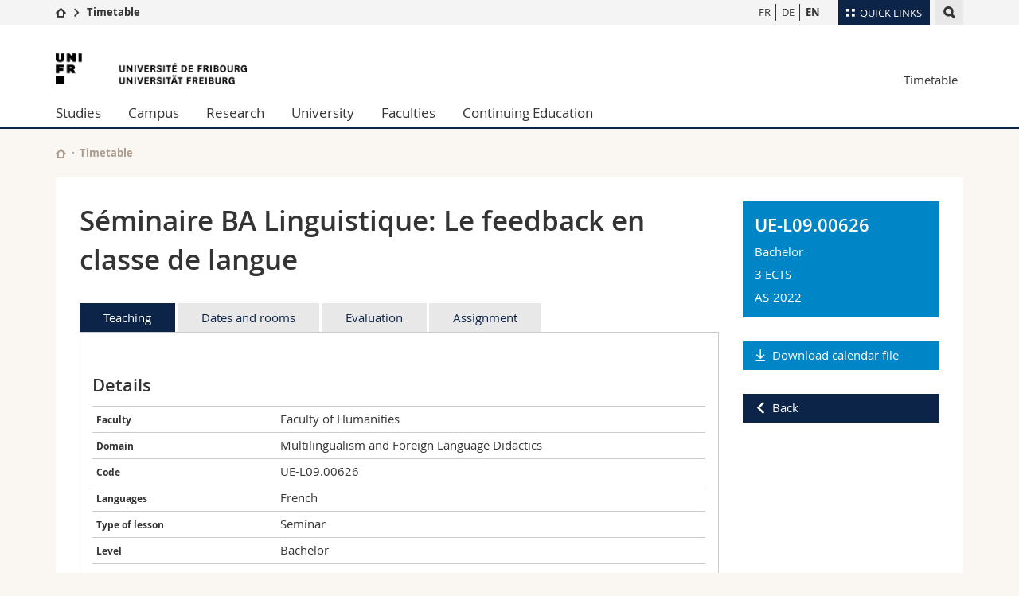

--- FILE ---
content_type: text/html; charset=UTF-8
request_url: https://www.unifr.ch/timetable/en/course.html?show=105286
body_size: 14983
content:

<!--[if lt IE 9]><!DOCTYPE html PUBLIC "-//W3C//DTD XHTML 1.1//EN" "http://www.w3.org/TR/xhtml11/DTD/xhtml11.dtd"><![endif]-->
<!--[if gt IE 8]><!-->
<!DOCTYPE html>
<!--<![endif]-->
<!--[if lt IE 7]><html xmlns="http://www.w3.org/1999/xhtml" class="lt-ie9 lt-ie8 lt-ie7"> <![endif]-->
<!--[if IE 7]><html xmlns="http://www.w3.org/1999/xhtml" class="lt-ie9 lt-ie8"> <![endif]-->
<!--[if IE 8]><html xmlns="http://www.w3.org/1999/xhtml" class="lt-ie9"> <![endif]-->
<!--[if IE 9]><html class="ie9"> <![endif]-->
<!--[if gt IE 9]><!-->
<html  lang="en"><!--<![endif]-->
<head>
	<link rel="preconnect" href="https://cdn.unifr.ch" />
	<link rel="dns-prefetch" href="https://www.googletagmanager.com" />
	<link rel="dns-prefetch" href="https://www.google.com" />
	<link rel="preload" href="https://cdn.unifr.ch/Assets/fonts/OpenSans-Regular-webfont.woff" as="font" type="font/woff" crossorigin>
	<link rel="preload" href="https://cdn.unifr.ch/Assets/fonts/OpenSans-Semibold-webfont.woff" as="font" type="font/woff" crossorigin>
	<link rel="preload" href="https://cdn.unifr.ch/Assets/fonts/OpenSans-Bold-webfont.woff" as="font" type="font/woff" crossorigin>
	<link rel="preload" href="https://cdn.unifr.ch/Assets/fonts/OpenSans-Light-webfont.woff" as="font" type="font/woff" crossorigin>
    <meta http-equiv="X-UA-Compatible" content="IE=edge,chrome=1"/>
    <meta charset="utf-8"/>
    <meta name="viewport" content="width=device-width, initial-scale=1"/>
    <title>Course | Timetable  | University of Fribourg</title>
    <meta name="description" content="">
    <meta name="language" content="en" />
    <meta name="robots" content="noindex, follow">
    <base href="//www.unifr.ch/timetable/en/" />
    
    <link href="//cdn.unifr.ch/uf/v2.4.5/css/bootstrap.css" rel="stylesheet" media="all" type="text/css" crossorigin  />
    <link href="//cdn.unifr.ch/uf/v2.4.5/css/main.css" rel="stylesheet" media="all" type="text/css" crossorigin />
    <link rel="shortcut icon" type="image/ico" href="https://cdn.unifr.ch/sharedconfig/favicon/favicon.ico" />
    <!-- Load IE8 specific styles--><!--[if lt IE 9]>
    <link href="//cdn.unifr.ch/uf/v2.4.5/css/old_ie.css" rel="stylesheet" /><![endif]-->
    <script src="//cdn.unifr.ch/uf/v2.4.5/js/modernizr.js" crossorigin ></script>
    <!-- Spiders alternative page -->
    
        <link rel="alternate" hreflang="en" href="//www.unifr.ch/timetable/en/course.html" id="alt_hreflang_en">
        

<link rel="alternate" hreflang="fr" href="https://www.unifr.ch/timetable/fr/detail-du-cours.html?show=105286" id="alt_hreflang_fr" />


<link rel="alternate" hreflang="de" href="https://www.unifr.ch/timetable/de/vorlesungsbeschreibung.html?show=105286" id="alt_hreflang_de" />
    
    


<!-- Google Tag Manager -->
<script>(function(w,d,s,l,i){w[l]=w[l]||[];w[l].push({'gtm.start':
new Date().getTime(),event:'gtm.js'});var f=d.getElementsByTagName(s)[0],
j=d.createElement(s),dl=l!='dataLayer'?'&l='+l:'';j.async=true;j.src=
'https://www.googletagmanager.com/gtm.js?id='+i+dl;f.parentNode.insertBefore(j,f);
})(window,document,'script','dataLayer','GTM-K8998TH');</script>
<!-- End Google Tag Manager --> 

    

<link href="//cdn.unifr.ch/uf/v2.4.5/css/corr.css" rel="stylesheet" defer crossorigin />

<style>
	/*
	a[href^=http]{text-decoration:none;}
	footer a[href^=http]{text-decoration:none; color:#fff;}
	div.sub-menu li.star > a{font-weight:bold;}
	*/
</style>
    





    
</head>
<body data-lang="en" class="marine">



<!-- Google Tag Manager (noscript) -->
<noscript><iframe src="https://www.googletagmanager.com/ns.html?id=GTM-K8998TH"
height="0" width="0" loading="lazy" style="display:none;visibility:hidden"></iframe></noscript>
<!-- End Google Tag Manager (noscript) -->


<!-- Page wrapper-->
<div id="wrapper">
    <!-- Fixed header-->
    <nav class="fixed-header pusher">
        <div class="fixed-header--bg">
            <div class="container clearfix">
                <!-- The logo -->
                

<a href="https://www.unifr.ch/" class="open-offcanvas square bg-branded hover hidden-desktop" title="Hamburger menu"></a><a href="https://www.unifr.ch" class="hidden-desktop square logo" style="content: ''; display:block;height:55px;width:55px;  no-repeat center center; background-size:contain;" title="Go to the home page of this site"></a>
                

<div class="search hidden-mobile">

    


<script class="search--template" type="text/template">
    <li>
        <a class="search--result-link" href="<%= link %>"></a>
        <h5><%= htmlTitle %></h5>
        <small><%= link %></small>
        <p><%= htmlSnippet %></p>
    </li>
</script>


<script class="search--show-more" type="text/template">
    <li class="text-align-center search--more-results">
        <a class="search--result-link" href="#"></a>
        <p>Show more results</p>
        <p>
            <i class="gfx gfx-arrow-down"></i>
        </p>
    </li>
</script>

    <a href="#" data-expander-toggler="search-47727" data-fixed-mode-toggler="tablet laptop desktop large" class="search--toggler square" title="Display search engine"><i class="gfx gfx-search"></i></a>
    <div data-expander-content="search-47727" data-expander-group="mobile-nav" class="search--input">
        <div class="container">
            
            <input type="text"/>
            
            <ul class="search--results">
                <li class="blank-slate">No results</li>
            </ul>
        </div>
    </div>
</div>

                <!-- Globalmenu -->
                <div class="meta-menu"><a href="#" data-fixed-mode-toggler="mobile" data-accordion-toggler="metamenu" class="square meta-menu--toggler hover bg-branded-desk" title="meta-menu toggler"><i class="gfx gfx-tiles"></i><i class="square-triangle"></i><span class="hidden-mobile">Quick Links
</span></a>
    <div data-accordion-content="metamenu" data-accordion-group="mobile-nav" class="meta-menu--content">
        <nav data-scroll-container="data-scroll-container" class="container meta-border">
            <ul>
                <li class="first-level"><a href="#" data-accordion-toggler="meta2" data-scroll-to-me="data-scroll-to-me">University</a>
                    <nav data-accordion-content="meta2">
                        <ul>
                            <li><a href="http://studies.unifr.ch/en" title="Studies: Bachelor, Master, Doctorate">Studies</a></li>
                            <li><a href="https://www.unifr.ch/campus/en" title="Campus life">Campus</a></li>
                            <li><a href="https://www.unifr.ch/research/en" title="Research">Research</a></li>
                            <li><a href="https://www.unifr.ch/uni/en" title="University">University</a></li>
                            <li><a href="https://www.unifr.ch/formcont/en"  title="Continuing education">Continuing education</a></li>
                        </ul>
                    </nav>
                </li>
                <li class="first-level"><a href="#" data-accordion-toggler="meta1" data-scroll-to-me="data-scroll-to-me">Faculties</a>
                    <nav data-accordion-content="meta1">
                        <ul>
                            <li><a href="https://www.unifr.ch/theo/" title="Faculty of Theology" ><span class="glyphicon glyphicon-stop color-orange" aria-hidden="true"></span> Theology</a></li>
                            <li><a href="https://www.unifr.ch/ius/" title="Faculty of Law"><span class="glyphicon glyphicon-stop color-red" aria-hidden="true"></span> Law</a></li>
                            <li><a href="https://www.unifr.ch/ses/" title="Faculty of Economics and social sciences"><span class="glyphicon glyphicon-stop color-purple" aria-hidden="true"></span> Management, Economics and Social sciences</a></li>
							<li><a href="https://www.unifr.ch/lettres/" title="Faculty of Humanities"><span class="glyphicon glyphicon-stop color-sky" aria-hidden="true"></span> Humanities</a></li>
							<li><a href="https://www.unifr.ch/eduform/" title="Faculty of Education"><span class="glyphicon glyphicon-stop color-violet" aria-hidden="true"></span> Education</a></li>
                            <li><a href="https://www.unifr.ch/scimed/" title="Faculty of Sciences and Medicine"><span class="glyphicon glyphicon-stop color-green" aria-hidden="true"></span> Science and Medicine</a></li>
                            <li><a href="https://www.unifr.ch/faculties/en/interfaculty.html" title="Interfaculty"><span class="glyphicon glyphicon-stop color-marine" aria-hidden="true"></span> Interfaculty</a></li>
                            
                        </ul>
                    </nav>
                </li>
                <li class="first-level"><a href="http://www.unifr.ch/you-are/en/" data-accordion-toggler="meta0" data-scroll-to-me="data-scroll-to-me">You are</a>
                    <nav data-accordion-content="meta0">
                        <ul>
                            <li><a href="https://www.unifr.ch/you-are/en/prospective-students/" title="You are... Prospective student">Prospective students</a></li>
                            <li><a href="https://www.unifr.ch/you-are/en/students/" title="You are... Student">Students</a></li>
                            <li><a href="https://www.unifr.ch/you-are/en/medias/" title="You are... Media">Medias</a></li>
                            <li><a href="https://www.unifr.ch/you-are/en/researchers/" title="You are... Researcher">Researchers</a></li>
                            <li><a href="https://www.unifr.ch/you-are/en/employees/" title="You are... Employee">Employees</a></li>
							<li><a href="https://www.unifr.ch/you-are/en/phd-students/" title="You are... PhD student">PhD students</a></li>
                        </ul>
                    </nav>
                </li>
                <li class="first-level meta-menu--contact bg-branded-desk">
                    <a href="#" class="hidden-lg hidden-md" data-accordion-toggler="contact" data-scroll-to-me="data-scroll-to-me">Ressources</a>
                    <nav data-accordion-content="contact">
                        <ul>
                            <li><a href="https://www.unifr.ch/directory/en"><span class="fa fa-user fa-fw" aria-hidden="true"></span> Directory</a></li>
                            <li><a href="https://www.unifr.ch/map"><span class="fa fa-map-signs fa-fw" aria-hidden="true"></span> Maps/Orientation</a></li>
                            <li><a href="https://www.unifr.ch/biblio"><span class="fa fa-book fa-fw" aria-hidden="true"></span> Libraries</a></li>
                            <li><a href="https://outlook.com/unifr.ch"><span class="fa fa-envelope fa-fw" aria-hidden="true"></span> Webmail</a></li>
                            <li><a href="https://www.unifr.ch/timetable/en/"><span class="fa fa-calendar fa-fw" aria-hidden="true"></span> Course catalogue</a></li>
                            <li><a href="https://my.unifr.ch"><span class="fa fa-lock fa-fw" aria-hidden="true"></span> MyUnifr</a></li>
                        </ul>
                    </nav>
                </li>
            </ul>
        </nav>
    </div>
</div>

                <!-- Desktop Langmenu -->
                

<nav class="hidden-mobile square language-switch">
    <ul>
        
<li><a href="//www.unifr.ch/timetable/fr/detail-du-cours.html?show=105286" class="" title="View page in  FR">FR</a></li>

<li><a href="//www.unifr.ch/timetable/de/vorlesungsbeschreibung.html?show=105286" class="" title="View page in  DE">DE</a></li>

<li><a href="//www.unifr.ch/timetable/en/course.html?show=105286" class=" bold" title="View page in  EN">EN</a></li>
    </ul>
</nav>

                <!-- Global Breadcrumb -->
                


<div class="breadcrumbs square">

    <a href="https://www.unifr.ch" data-accordion-toggler="crumbs" class="square bg-white hover hidden-desktop breadcrumbs--toggler" title="Global path"><i class="gfx gfx-home"></i><i class="square-triangle"></i></a>

    <div data-accordion-content="crumbs" data-accordion-group="mobile-nav" class="breadcrumbs--content">
        <nav class="breadcrumbs--mobile shortened">
            <ul class="breadcrumbs--slider">
                <!-- level 0 -->
                
                <li><a href="https://www.unifr.ch" class="gfx gfx-home" title="Go to home page  "></a></li>
                

                <!-- level 1 -->
                
                <li class="gfx gfx-triangle-right"></li>
                <li class="desktop-expanded">
                    <a href="//www.unifr.ch/timetable" class="short">Timetable</a>
                    <a href="//www.unifr.ch/timetable" class="long">Timetable</a>
                </li>
                
                <!-- level 2 -->
                
                <!-- level 3 -->
                
            </ul>
        </nav>
    </div>
</div>
            </div>
        </div>
    </nav>
    <!-- Offcanvas pusher-->
    <div class="pusher pass-height">
        <!-- Page header/offcanvas-->
        <header id="header" class="offcanvas pass-height">
            <nav class="service-menu">
                <!-- mobile tools menu -->
                <div class="hidden-desktop clearfix">

                    <!-- Search Mobile -->
                    
                    <div class="search">
                        <!-- Template for one search result -->
                        


<script class="search--template" type="text/template">
    <li>
        <a class="search--result-link" href="<%= link %>"></a>
        <h5><%= htmlTitle %></h5>
        <small><%= link %></small>
        <p><%= htmlSnippet %></p>
    </li>
</script>


<script class="search--show-more" type="text/template">
    <li class="text-align-center search--more-results">
        <a class="search--result-link" href="#"></a>
        <p>Show more results</p>
        <p>
            <i class="gfx gfx-arrow-down"></i>
        </p>
    </li>
</script>

                        <a href="#" data-expander-toggler="search-27564" data-fixed-mode-toggler="tablet laptop desktop large" class="search--toggler square" aria-label="search" title="Display search engine"><i class="gfx gfx-search"></i></a>
                        <div data-expander-content="search-27564" data-expander-group="mobile-nav" class="search--input">
                            <div class="container">
                                
                                <input type="text"/>
                                
                                <ul class="search--results">
                                    <li class="blank-slate">No results</li>
                                </ul>
                             </div>
                        </div>
                    </div>


                    <!-- langmenu.mobile -->
                    

<nav class="language-switch square hover bg-white"><a href="#" data-accordion-toggler="language-switch" class="toggle-language-switch square" title="Select page in another language">EN</a>
    <div data-accordion-content="language-switch" class="dropdown">
        <ul class="bg-white">
            

<li><a href="//www.unifr.ch/timetable/fr/detail-du-cours.html?show=105286" class="square bg-white hover " title="View page in  FR">FR</a></li>


<li><a href="//www.unifr.ch/timetable/de/vorlesungsbeschreibung.html?show=105286" class="square bg-white hover " title="View page in  DE">DE</a></li>


<li><a href="//www.unifr.ch/timetable/en/course.html?show=105286" class="square bg-white hover  bold" title="View page in  EN">EN</a></li>
        </ul>
    </div>
</nav>
                    <a href="#" class="close-offcanvas square hover bg-marine" title="close offcanvas"></a>
                </div>
                <div class="hidden-mobile">
                    <div class="container service-menu--relation">
                        <nav class="clearfix">
                            
                        </nav>
                        
<h1 class="logo"><span class="sr-only">University of Fribourg</span><a href="//www.unifr.ch"  title="Go to the University home page"><img src="//cdn.unifr.ch/uf/v2.4.5/gfx/logo.png" alt="Logo Unifr" " /></a></h1>

<p class="service-menu--department"><a href="//www.unifr.ch/timetable/en/" title="Go to the home page of this site">Timetable</a></p>
                    </div>
                </div>
            </nav>
            

<!-- Use class flat-menu or push-menu on this container-->
<!-- to toggle between the two types of navigation. The underlying-->
<!-- structure is exactly the same.-->
<nav class="push-menu container">
    <!-- First navigation level is visible, therefore needs-->
    <!-- the class .in-->
    <!-- .default is needed to not register a swipe event listener-->
    <div class="level default in">

        <ul><li class=""><a href="//www.unifr.ch/studies/en/ " class="deeper">Studies</a><div class="level"><ul><li><a href="#" class="back">Back</a></li>

<!-- start parentRowTpl -->
<li class="">
	<a href="http://studies.unifr.ch/en" title="Course offerings"   class="deeper">
		Course offerings
		<!--<span class="deeper"></span>-->
	</a>
	


<!-- start innerTpl -->
<div class="level">
	<ul>
		<li><a href="#" class="back">Back</a></li>
		<li><a href="https://studies.unifr.ch/en/" title="Whole course offerings" >Whole course offerings</a></li>
<li><a href="https://studies.unifr.ch/en/course-offerings/courses/?ba=1&ma=0&do=0" title="Bachelor" >Bachelor</a></li>
<li><a href="https://studies.unifr.ch/en/course-offerings/courses/?ba=0&ma=1&do=0" title="Master" >Master</a></li>
<li><a href="https://studies.unifr.ch/en/course-offerings/courses/?ba=0&ma=0&do=1" title="Doctorate" >Doctorate</a></li>

	</ul>
</div>
<!-- end innerTpl -->
</li>
<!-- end parentRowTpl -->


<!-- start parentRowTpl -->
<li class="">
	<a href="//www.unifr.ch/studies/en/organisation/" title="Organisation of studies"   class="deeper">
		Organisation of studies
		<!--<span class="deeper"></span>-->
	</a>
	


<!-- start innerTpl -->
<div class="level">
	<ul>
		<li><a href="#" class="back">Back</a></li>
		<li><a href="//www.unifr.ch/studies/en/organisation/beginning-of-studies/" title="Beginning of studies" >Beginning of studies</a></li>
<li><a href="//www.unifr.ch/studies/en/organisation/during-studies/" title="During studies" >During studies</a></li>
<li><a href="//www.unifr.ch/studies/en/organisation/administrative-services-unifr-students/" title="Administrative services for Unifr students" >Administrative services for Unifr students</a></li>
<li><a href="//www.unifr.ch/studies/en/organisation/lexique/" title="Glossary" >Glossary</a></li>

	</ul>
</div>
<!-- end innerTpl -->
</li>
<!-- end parentRowTpl -->


<!-- start parentRowTpl -->
<li class="">
	<a href="//www.unifr.ch/studies/en/choose-fribourg/life-in-fribourg.html" title="Choose Fribourg"   class="deeper">
		Choose Fribourg
		<!--<span class="deeper"></span>-->
	</a>
	


<!-- start innerTpl -->
<div class="level">
	<ul>
		<li><a href="#" class="back">Back</a></li>
		<li><a href="//www.unifr.ch/studies/en/choose-fribourg/life-in-fribourg.html" title="Life in Fribourg" >Life in Fribourg</a></li>
<li><a href="//www.unifr.ch/studies/en/choose-fribourg/habiter-fribourg.html" title="Living in Fribourg" >Living in Fribourg</a></li>
<li><a href="//www.unifr.ch/studies/en/choose-fribourg/fribourg-region.html" title="Fribourg and its region" >Fribourg and its region </a></li>

	</ul>
</div>
<!-- end innerTpl -->
</li>
<!-- end parentRowTpl -->


<!-- start parentRowTpl -->
<li class="">
	<a href="//www.unifr.ch/studies/en/admission/" title="Admission"   class="deeper">
		Admission
		<!--<span class="deeper"></span>-->
	</a>
	


<!-- start innerTpl -->
<div class="level">
	<ul>
		<li><a href="#" class="back">Back</a></li>
		<li><a href="//www.unifr.ch/studies/en/admission/admission-bachelor/" title="Bachelor" >Bachelor</a></li>
<li><a href="//www.unifr.ch/studies/en/admission/admission-master/" title="Master" >Master</a></li>
<li><a href="//www.unifr.ch/studies/en/admission/admission-deem/" title="DEEM" >Diplôme d’enseignement pour les écoles de maturité (DEEM)</a></li>
<li><a href="//www.unifr.ch/studies/en/admission/admission-doctorate-post-doctorate/" title="Doctorate & post-doctorate" >Doctorate & post-doctorate</a></li>
<li><a href="//www.unifr.ch/studies/en/admission/admission-visiting-student/" title="Visiting student" >Visiting student</a></li>
<li><a href="//www.unifr.ch/studies/en/admission/admission-listener.html" title="Listener" >Listener</a></li>
<li><a href="//www.unifr.ch/studies/en/admission/refugees.html" title="Refugees" >Refugees</a></li>
<li><a href="//www.unifr.ch/studies/en/admission/welcome-center.html" title="Welcome Center" >Welcome Center</a></li>
<li><a href="//www.unifr.ch/studies/en/admission/contact-team/contact.html" title="Contact & Team" >Contact & team</a></li>
<li><a href="//www.unifr.ch/studies/en/organisation/administrative-services-unifr-students/" title="Administrative services for Unifr students" >Administrative services for Unifr students</a></li>

	</ul>
</div>
<!-- end innerTpl -->
</li>
<!-- end parentRowTpl -->


<!-- start parentRowTpl -->
<li class="">
	<a href="//www.unifr.ch/studies/en/mobility/" title="Mobility in the University of Fribourg"   class="deeper">
		Mobility
		<!--<span class="deeper"></span>-->
	</a>
	


<!-- start innerTpl -->
<div class="level">
	<ul>
		<li><a href="#" class="back">Back</a></li>
		<li><a href="//www.unifr.ch/studies/en/mobility/incoming/" title="Incoming" >Incoming</a></li>
<li><a href="//www.unifr.ch/studies/en/mobility/outgoing/" title="Outgoing" >Outgoing</a></li>
<li><a href="//www.unifr.ch/studies/en/mobility/contact/" title="Contact" >Contact</a></li>

	</ul>
</div>
<!-- end innerTpl -->
</li>
<!-- end parentRowTpl -->


<!-- start parentRowTpl -->
<li class="">
	<a href="//www.unifr.ch/studies/en/diploma/" title="Diploma"   class="deeper">
		Diploma
		<!--<span class="deeper"></span>-->
	</a>
	


<!-- start innerTpl -->
<div class="level">
	<ul>
		<li><a href="#" class="back">Back</a></li>
		<li><a href="//www.unifr.ch/studies/en/diploma/diploma.html" title="University diploma" >University diploma</a></li>
<li><a href="//www.unifr.ch/studies/en/diploma/diploma-supplement.html" title="Diploma Supplement" >Diploma Supplement</a></li>
<li><a href="//www.unifr.ch/studies/en/diploma/verification.html" title="Verification" >Verification</a></li>
<li><a href="//www.unifr.ch/studies/en/diploma/duplicate.html" title="Duplicate" >Duplicate</a></li>
<li><a href="//www.unifr.ch/studies/en/diploma/equivalence-licentiate-master.html" title="Equivalence Licentiate / Master" >Equivalence Licentiate / Master</a></li>
<li><a href="//www.unifr.ch/studies/en/diploma/certified-copy-legalisation.html" title="Certified copy, legalisation (of the original)" >Certified copy, legalisation (of the original)</a></li>

	</ul>
</div>
<!-- end innerTpl -->
</li>
<!-- end parentRowTpl -->


<!-- start parentRowTpl -->
<li class="">
	<a href="https://www.unifr.ch/campus/en/support/" title="Support & resources"   class="deeper">
		Support & resources
		<!--<span class="deeper"></span>-->
	</a>
	


<!-- start innerTpl -->
<div class="level">
	<ul>
		<li><a href="#" class="back">Back</a></li>
		<li><a href="https://www.unifr.ch/campus/en/support/financial-support/" title="Financial support & insurance" >Financial support & insurance</a></li>
<li><a href="https://www.unifr.ch/campus/en/support/health-and-wellbeing/" title="Wellbeing & Health" >Wellbeing & Health</a></li>
<li><a href="https://www.unifr.ch/campus/en/support/learning-and-success/" title="Learning & success" >Learning & success</a></li>
<li><a href="https://www.unifr.ch/campus/en/support/equality-and-parenthood/" title="Equality & Parenthood" >Equality & Parenthood</a></li>
<li><a href="https://www.unifr.ch/campus/en/support/conflicts-and-discrimination/" title="Conflits & discrimination" >Conflits & discrimination</a></li>
<li><a href="https://www.unifr.ch/campus/en/support/administrative-support/" title="Administrative & legal support" >Administrative & legal support</a></li>
<li><a href="https://www.unifr.ch/campus/en/support/contacts.html" title="Contacts" >Contacts</a></li>
<li><a href="https://www.unifr.ch/campus/en/support/emergency-numbers.html" title="Emergency numbers" >Emergency numbers</a></li>

	</ul>
</div>
<!-- end innerTpl -->
</li>
<!-- end parentRowTpl -->
</ul> </div> </li><li class=""><a href="//www.unifr.ch/campus/en/ " class="deeper">Campus</a><div class="level"><ul><li><a href="#" class="back">Back</a></li>

<!-- start parentRowTpl -->
<li class="">
	<a href="//www.unifr.ch/campus/en/activities/" title="Activities"   class="deeper">
		Activities
		<!--<span class="deeper"></span>-->
	</a>
	


<!-- start innerTpl -->
<div class="level">
	<ul>
		<li><a href="#" class="back">Back</a></li>
		<li><a href="//agenda.unifr.ch/" title="Event program" >Event program </a></li>
<li><a href="//www.unifr.ch/campus/en/activities/sports.html" title="Sport" >Sport</a></li>
<li><a href="//www.unifr.ch/campus/en/activities/language-courses.html" title="Language courses" >Language courses</a></li>
<li><a href="//www.unifr.ch/campus/en/activities/culture-and-social-life.html" title="Culture and Social life" >Culture and Social life</a></li>
<li><a href="//www.unifr.ch/campus/en/activities/medias.html" title="Student Media" >Student Media</a></li>
<li><a href="//www.unifr.ch/campus/en/activities/associations.html" title="Student associations" >Student associations</a></li>

	</ul>
</div>
<!-- end innerTpl -->
</li>
<!-- end parentRowTpl -->


<!-- start parentRowTpl -->
<li class="">
	<a href="//www.unifr.ch/campus/en/services/" title="Services"   class="deeper">
		Services
		<!--<span class="deeper"></span>-->
	</a>
	


<!-- start innerTpl -->
<div class="level">
	<ul>
		<li><a href="#" class="back">Back</a></li>
		<li><a href="http://www.unifr.ch/uni-info" title="Uni-Info" >Uni-Info</a></li>
<li><a href="//www.unifr.ch/campus/en/services/campuscard.html" title="Campus Card" >Campus Card</a></li>
<li><a href="//www.unifr.ch/campus/en/services/it.html" title="IT services" >IT services</a></li>
<li><a href="//www.unifr.ch/campus/en/services/print-photocopies.html" title="Print and photocopies" >Print and photocopies</a></li>
<li><a href="//www.unifr.ch/campus/en/services/found-items.html" title="Found items" >Found items</a></li>

	</ul>
</div>
<!-- end innerTpl -->
</li>
<!-- end parentRowTpl -->


<!-- start parentRowTpl -->
<li class="">
	<a href="//www.unifr.ch/campus/en/infrastructures/" title="Infrastructures"   class="deeper">
		Infrastructures
		<!--<span class="deeper"></span>-->
	</a>
	


<!-- start innerTpl -->
<div class="level">
	<ul>
		<li><a href="#" class="back">Back</a></li>
		<li><a href="//www.unifr.ch/map/" title="Maps & Orientation" >Maps & Orientation</a></li>
<li><a href="//www.unifr.ch/biblio/en" title="Libraries" >Libraries </a></li>
<li><a href="//www.unifr.ch/campus/en/infrastructures/locker.html" title="Locker" >Locker</a></li>
<li><a href="//www.unifr.ch/mensa" title="Restaurants (mensa)" >Restaurants (mensa)</a></li>
<li><a href="//www.unifr.ch/campus/en/infrastructures/child-care.html" title="Child care" >Child care</a></li>

	</ul>
</div>
<!-- end innerTpl -->
</li>
<!-- end parentRowTpl -->
<li><a href="//www.unifr.ch/campus/en/housing.html" title="Housing" >Housing</a></li>


<!-- start parentRowTpl -->
<li class="">
	<a href="//www.unifr.ch/campus/en/career-services/" title="Career Services"   class="deeper">
		Career Services
		<!--<span class="deeper"></span>-->
	</a>
	


<!-- start innerTpl -->
<div class="level">
	<ul>
		<li><a href="#" class="back">Back</a></li>
		<li><a href="//www.unifr.ch/campus/en/career-services/workshops/" title="Events / Workshops" >Events / Workshops</a></li>
<li><a href="//www.unifr.ch/campus/en/career-services/coaching/" title="Counseling and coaching" >Counseling and coaching</a></li>
<li><a href="//www.unifr.ch/campus/en/career-services/perspectives/" title="Prospects" >Prospects</a></li>
<li><a href="//www.unifr.ch/campus/en/career-services/job.html" title="Job Portal" >Job Portal</a></li>
<li><a href="//www.unifr.ch/campus/en/career-services/career-forum/" title="Career Forum" >Career Forum</a></li>
<li><a href="//www.unifr.ch/campus/en/career-services/law-fair/" title="Law Fair" >Law Fair</a></li>
<li><a href="//www.unifr.ch/campus/en/career-services/arbeitgebende.html" title="For employers" >For employers</a></li>
<li><a href="//www.unifr.ch/campus/en/career-services/contact.html" title="Contact" >Contact</a></li>

	</ul>
</div>
<!-- end innerTpl -->
</li>
<!-- end parentRowTpl -->


<!-- start parentRowTpl -->
<li class="">
	<a href="//www.unifr.ch/campus/en/support/" title="Support & resources"   class="deeper">
		Support & resources
		<!--<span class="deeper"></span>-->
	</a>
	


<!-- start innerTpl -->
<div class="level">
	<ul>
		<li><a href="#" class="back">Back</a></li>
		<li><a href="//www.unifr.ch/campus/en/support/financial-support/" title="Financial support & insurance" >Financial support & insurance</a></li>
<li><a href="//www.unifr.ch/campus/en/support/health-and-wellbeing/" title="Wellbeing & Health" >Wellbeing & Health</a></li>
<li><a href="//www.unifr.ch/campus/en/support/learning-and-success/" title="Learning & success" >Learning & success</a></li>
<li><a href="//www.unifr.ch/campus/en/support/equality-and-parenthood/" title="Equality & Parenthood" >Equality & Parenthood</a></li>
<li><a href="//www.unifr.ch/campus/en/support/conflicts-and-discrimination/" title="Conflicts & discrimination" >Conflicts & discrimination</a></li>
<li><a href="//www.unifr.ch/campus/en/support/administrative-support/" title="Administrative & legal support" >Administrative & legal support</a></li>
<li><a href="//www.unifr.ch/campus/en/support/contacts.html" title="Contacts" >Contacts</a></li>
<li><a href="//www.unifr.ch/campus/en/support/emergency-numbers.html" title="Emergency numbers" >Emergency numbers</a></li>

	</ul>
</div>
<!-- end innerTpl -->
</li>
<!-- end parentRowTpl -->
</ul> </div> </li><li class=""><a href="//www.unifr.ch/research/en/ " class="deeper">Research</a><div class="level"><ul><li><a href="#" class="back">Back</a></li>

<!-- start parentRowTpl -->
<li class="">
	<a href="//www.unifr.ch/research/en/research-highlights/" title="Research @Unifr"   class="deeper">
		Research @Unifr
		<!--<span class="deeper"></span>-->
	</a>
	


<!-- start innerTpl -->
<div class="level">
	<ul>
		<li><a href="#" class="back">Back</a></li>
		<li><a href="//www.unifr.ch/research/en/research-highlights/topics/" title="Research topics" >Research topics</a></li>
<li><a href="//www.unifr.ch/research/en/research-highlights/publications-unifr/" title="Publications @ UniFr" >Publications @ UniFr</a></li>
<li><a href="//www.unifr.ch/research/en/research-highlights/erc/" title="European Research Council (ERC) Grants" >ERC - European Research Council Grants</a></li>
<li><a href="//www.unifr.ch/research/en/research-highlights/nccr.html" title="NCCR at Unifr" >NCCR - National Center of Competence in Research </a></li>

	</ul>
</div>
<!-- end innerTpl -->
</li>
<!-- end parentRowTpl -->


<!-- start parentRowTpl -->
<li class="">
	<a href="//www.unifr.ch/research/en/news-events/" title="News & Events"   class="deeper">
		News & Events
		<!--<span class="deeper"></span>-->
	</a>
	


<!-- start innerTpl -->
<div class="level">
	<ul>
		<li><a href="#" class="back">Back</a></li>
		<li><a href="//www.unifr.ch/research/en/news-events/news/" title="News" >News</a></li>
<li><a href="//www.unifr.ch/research/en/news-events/agenda/" title="Events" >Events</a></li>
<li><a href="//www.unifr.ch/research/en/news-events/calls/" title="Open Calls" >Open Calls</a></li>
<li><a href="//www.unifr.ch/research/en/news-events/magazines-and-newsletters.html" title="Magazines and Newsletters" >Magazines and Newsletters</a></li>
<li><a href="//www.unifr.ch/research/en/news-events/podcast.html" title="Podcast" >Podcast</a></li>

	</ul>
</div>
<!-- end innerTpl -->
</li>
<!-- end parentRowTpl -->


<!-- start parentRowTpl -->
<li class="">
	<a href="//www.unifr.ch/research/en/funding/" title="Funding"   class="deeper">
		Funding
		<!--<span class="deeper"></span>-->
	</a>
	


<!-- start innerTpl -->
<div class="level">
	<ul>
		<li><a href="#" class="back">Back</a></li>
		<li><a href="//www.unifr.ch/research/en/funding/pivot/" title="Pivot-RP" >Pivot-RP</a></li>
<li><a href="//www.unifr.ch/research/en/funding/support-grant-application/" title="Support with grant application" >Support with grant application</a></li>
<li><a href="//www.unifr.ch/research/en/funding/all-about-eu-research-and-innovation.html" title="All about EU Research and Innovation" >All about EU Research and Innovation</a></li>
<li><a href="//www.unifr.ch/research/en/funding/externe-datenbanken-und-links/" title="External databases and links" >External databases and links</a></li>
<li><a href="//www.unifr.ch/research/en/funding/internal-funding/" title="internal Funding" >Internal Funding @ Unifr</a></li>
<li><a href="//www.unifr.ch/research/en/funding/grant-tool.html" title="Grant Tool" >Grant Tool</a></li>

	</ul>
</div>
<!-- end innerTpl -->
</li>
<!-- end parentRowTpl -->


<!-- start parentRowTpl -->
<li class="">
	<a href="//www.unifr.ch/research/en/values-and-ethics/" title="Values & Ethics"   class="deeper">
		Values & Ethics
		<!--<span class="deeper"></span>-->
	</a>
	


<!-- start innerTpl -->
<div class="level">
	<ul>
		<li><a href="#" class="back">Back</a></li>
		<li><a href="https://www.unifr.ch/uni/en/portrait/values.html" title="Values" >UniFr Values</a></li>
<li><a href="https://www.unifr.ch/scimed/en/research/animals/" title="Animal research" >Research involving animals</a></li>
<li><a href="//www.unifr.ch/research/en/values-and-ethics/research-involving-human-beings-hra.html" title="Research involving human beings (research HRA)" >Research involving human beings</a></li>
<li><a href="//www.unifr.ch/research/en/values-and-ethics/good-research-practice/" title="Good Research Practice" >Good Research Practice</a></li>
<li><a href="https://www.unifr.ch/uni/fr/organisation/services-du-rectorat/service-juridique/ethique-dans-la-recherche/protection-des-donnees.html" title="Data Protection in Research" >Data Protection in Research</a></li>
<li><a href="//www.unifr.ch/research/en/openscience/" title="Open Science" >Open Science</a></li>

	</ul>
</div>
<!-- end innerTpl -->
</li>
<!-- end parentRowTpl -->


<!-- start parentRowTpl -->
<li class="">
	<a href="//www.unifr.ch/research/en/openscience/" title="Open Science"   class="deeper">
		Open Science
		<!--<span class="deeper"></span>-->
	</a>
	


<!-- start innerTpl -->
<div class="level">
	<ul>
		<li><a href="#" class="back">Back</a></li>
		<li><a href="//www.unifr.ch/research/en/openscience/open-research-data/" title="(Open) Research Data" >(Open) Research Data</a></li>
<li><a href="//www.unifr.ch/research/en/openscience/open-access/" title="Open Access" >Open Access</a></li>
<li><a href="//www.unifr.ch/research/en/openscience/orcid/" title="ORCiD" >ORCiD</a></li>
<li><a href="//www.unifr.ch/biblio/en" title="Libraries" >Libraries</a></li>
<li><a href="https://www.unifr.ch/research/en/values-and-ethics/" title="Values & Ethics" >Values & Ethics</a></li>
<li><a href="//www.unifr.ch/research/en/openscience/open-science-events/" title="Open Science Events" >Open Science Events</a></li>
<li><a href="//www.unifr.ch/research/en/openscience/open-science-support.html" title="Open Science Support Services for Researchers" >Open Science Support @ UniFr</a></li>

	</ul>
</div>
<!-- end innerTpl -->
</li>
<!-- end parentRowTpl -->
<li><a href="https://www.unifr.ch/innovation/en/" title="Innovation" >Innovation</a></li>


<!-- start parentRowTpl -->
<li class="">
	<a href="//www.unifr.ch/research/en/contact-and-services/list-of-contacts.html" title="Contact & Services"   class="deeper">
		Contacts & Services
		<!--<span class="deeper"></span>-->
	</a>
	


<!-- start innerTpl -->
<div class="level">
	<ul>
		<li><a href="#" class="back">Back</a></li>
		<li><a href="//www.unifr.ch/research/en/contact-and-services/promrech.html" title="Research Promotion Service" 1533,2232,2243,2245,1571,2246,2247,2241,2318,2329,2330,2331,,,,,,,,,,,,,,,,,,,,,,,,,,,,,,,,,,,,,,,,,,,,,,,,,,,,,,,,,,,,,,,,,,,,,,,,,,,,,,,,,,,,,,,,,,,,,,,,,,,,,,,,,,,,,,,,,,,,,,,,,,,,,,,,,,,,,,,,,,,,,,,,,,,,,,,,,,,,,,,,,,,,,,,,,,,,,,,,,,,,,,,,,,,,,,,,,,,,>Research Promotion Service</a></li>
<li><a href="https://www.unifr.ch/innovation/en/contact-and-services/contact.html" title="Knowledge and Technology Transfer" >Knowledge and Technology Transfer</a></li>
<li><a href="https://www.unifr.ch/uni/en/administration/acad/international/" title="International Relations Office" >International Relations Office</a></li>
<li><a href="https://www.unifr.ch/graduatecampus/en/?eventid=12577" title="Graduate Campus Unifr" >Graduate Campus - PhD @Unifr</a></li>
<li><a href="https://fondation.unifr.ch/en/" title="Fribourg University Foundation" >Fribourg University Foundation</a></li>
<li><a href="//www.unifr.ch/research/en/contact-and-services/seeking-job.html" title="Career and seeking a job" >Career and job</a></li>
<li><a href="https://www.unifr.ch/welcomecenter/en/" title="Welcome Center" >Welcome Center</a></li>

	</ul>
</div>
<!-- end innerTpl -->
</li>
<!-- end parentRowTpl -->
</ul> </div> </li><li class=""><a href="//www.unifr.ch/uni/en/ " class="deeper">University</a><div class="level"><ul><li><a href="#" class="back">Back</a></li>

<!-- start parentRowTpl -->
<li class="">
	<a href="//www.unifr.ch/uni/en/portrait/about-us.html" title="Portrait"   class="deeper">
		Portrait
		<!--<span class="deeper"></span>-->
	</a>
	


<!-- start innerTpl -->
<div class="level">
	<ul>
		<li><a href="#" class="back">Back</a></li>
		<li><a href="//www.unifr.ch/uni/en/portrait/about-us.html" title="About us" >About us</a></li>
<li><a href="//www.unifr.ch/uni/en/portrait/history.html" title="History" >History</a></li>
<li><a href="//www.unifr.ch/uni/en/portrait/values.html" title="Values" >Values</a></li>
<li><a href="//www.unifr.ch/uni/en/portrait/strategy.html" title="Strategy" >Strategy</a></li>
<li><a href="//www.unifr.ch/uni/en/portrait/language-policy/" title="Language policy" >Language policy </a></li>
<li><a href="https://www.unifr.ch/rapport-annuel/" title="Annual Report" >Annual Report</a></li>
<li><a href="//www.unifr.ch/uni/en/portrait/figures-statistics.html" title="Figures & Statistics" >Figures & Statistics</a></li>
<li><a href="//www.unifr.ch/uni/en/portrait/rankings.html" title="Rankings" >Rankings</a></li>
<li><a href="https://www.unifr.ch/durabilite/fr/" title="Durability" >Durability</a></li>
<li><a href="//www.unifr.ch/uni/en/portrait/virtual-tour.html" title="Virtual Tour" >Virtual Tour</a></li>
<li><a href="//www.unifr.ch/uni/en/portrait/partnerships.html" title="Partnerships & International Relations" >Partnerships & International Relations</a></li>

	</ul>
</div>
<!-- end innerTpl -->
</li>
<!-- end parentRowTpl -->


<!-- start parentRowTpl -->
<li class="">
	<a href="//www.unifr.ch/uni/en/administration/" title="Administration & Organisation"   class="deeper">
		Administration & Organisation
		<!--<span class="deeper"></span>-->
	</a>
	


<!-- start innerTpl -->
<div class="level">
	<ul>
		<li><a href="#" class="back">Back</a></li>
		<li><a href="//www.unifr.ch/uni/en/administration/organisational-chart.html" title="Organisational Chart" >Organisational Chart</a></li>
<li><a href="//www.unifr.ch/uni/en/administration/senate.html" title="Senate" >Senate</a></li>
<li><a href="//www.unifr.ch/uni/en/administration/university-executive/" title="University Executive" >University Executive</a></li>
<li><a href="//www.unifr.ch/uni/en/administration/central-services/" title="Central Services" >Central Services</a></li>
<li><a href="//www.unifr.ch/uni/fr/organisation/acad/" title="Academic Services" >Academic Services</a></li>
<li><a href="//www.unifr.ch/uni/en/administration/university-bodies/" title="University Bodies" >University Bodies</a></li>
<li><a href="//www.unifr.ch/uni/en/administration/commissions/" title="Committees" >Committees</a></li>
<li><a href="https://www.unifr.ch/faculties/en/" title="Faculties & Institutes" >Faculties & Institutes</a></li>
<li><a href="//www.unifr.ch/uni/en/administration/mediation-office.html" title="Mediation Service of the University of Fribourg" >Ombuds Office </a></li>

	</ul>
</div>
<!-- end innerTpl -->
</li>
<!-- end parentRowTpl -->
<li><a href="//www.unifr.ch/uni/fr/legislation/" title="Regulations" >Regulations</a></li>
<li><a href="//www.unifr.ch/map" title="Maps & Orientation" >Maps & Orientation</a></li>


<!-- start parentRowTpl -->
<li class="">
	<a href="//www.unifr.ch/uni/en/science-society/" title="Science & Society"   class="deeper">
		Science & Society
		<!--<span class="deeper"></span>-->
	</a>
	


<!-- start innerTpl -->
<div class="level">
	<ul>
		<li><a href="#" class="back">Back</a></li>
		<li><a href="//events.unifr.ch/scienceslam" title="Science Slam" >Science Slam</a></li>
<li><a href="//events.unifr.ch/mt180" title="Ma thèse en 180s" >Ma thèse en 180s</a></li>
<li><a href="https://events.unifr.ch/wins/fr/" title="Science For Youth SFY" >Science For Youth (SFY)</a></li>
<li><a href="//www.unifr.ch/cafes-scientifiques" title="Cafés scientifiques" >Cafés scientifiques</a></li>
<li><a href="https://events.unifr.ch/internetpourlesfilles/" title="Internet & Code for girls" >Internet & Code for girls</a></li>
<li><a href="http://events.unifr.ch/futurentousgenres/fr" title="Journée "Futur en tous genres"" >Journée "Futur en tous genres"</a></li>
<li><a href="//www.unifr.ch/gouters" title="Goûters scientifiques" >Goûters scientifiques</a></li>
<li><a href="https://events.unifr.ch/bilinguisme/fr/" title="Rendez-vous bilingues" >Rendez-vous bilingues</a></li>
<li><a href="//events.unifr.ch/kidsuni/" title="Kids-uni" >Kids-uni</a></li>
<li><a href="//www.bible-orient-museum.ch/" title="Bible + Orient Museum" >Bible + Orient Museum</a></li>
<li><a href="https://events.unifr.ch/droitcinema/fr/" title="Le Droit dans le cinéma" >Le Droit dans le cinéma</a></li>
<li><a href="https://events.unifr.ch/cerveau/fr/" title="Brain Week" >Brain Week</a></li>
<li><a href="//www.unifr.ch/jardin-botanique/" title="Botanic Garden" >Botanic Garden</a></li>
<li><a href="//www.unifr.ch/agenda" title="Event Program" >Event Program</a></li>

	</ul>
</div>
<!-- end innerTpl -->
</li>
<!-- end parentRowTpl -->
<li><a href="//www.unifr.ch/alumni" title="Alumni" >Alumni</a></li>
<li><a href="//www.unifr.ch/sp/en" title="Working at the Uni" >Working at the Uni</a></li>
</ul> </div> </li><li class=""><a href="//www.unifr.ch/faculties/en/ " class="deeper">Faculties</a><div class="level"><ul><li><a href="#" class="back">Back</a></li><li><a href="https://www.unifr.ch/theo" title="Faculty of Theology" >Faculty of Theology</a></li>
<li><a href="https://www.unifr.ch/ius" title="Faculty of Law" >Faculty of Law</a></li>
<li><a href="https://www.unifr.ch/ses" title="Faculty of Management, Economics and Social Sciences" >Faculty of Management, Economics and Social Sciences</a></li>
<li><a href="https://www.unifr.ch/lettres" title="Faculty of Humanities" >Faculty of Humanities</a></li>
<li><a href="https://www.unifr.ch/eduform/fr/" title="Faculty of Education" >Faculty of Education </a></li>
<li><a href="https://www.unifr.ch/scimed/" title="Faculty of Science and Medicine" >Faculty of Science and Medicine</a></li>
<li><a href="//www.unifr.ch/faculties/en/interfaculty.html" title="Interfaculty" >Interfaculty</a></li>
</ul> </div> </li><li class="">
	<a href="//www.unifr.ch/formcont/en/ " class="deeper">Continuing Education</a>
	<div class="level">
		<ul><li><a href="#" class="back">Back</a></li>

<!-- start parentRowTpl -->
<li class="">
	<a href="//www.unifr.ch/formcont/en/fields" title="Courses"   class="deeper">
		Courses
		<!--<span class="deeper"></span>-->
	</a>
	


<!-- start innerTpl -->
<div class="level">
	<ul>
		<li><a href="#" class="back">Back</a></li>
		<li><a href="//www.unifr.ch/formcont/en/fields" title="Our courses by field" >By field</a></li>
<li><a href="//www.unifr.ch/formcont/en/types" title="Our courses by degree" >By degree</a></li>
<li><a href="//www.unifr.ch/formcont/en/edu/" title="Course programme for actors in education" >For actors in education</a></li>
<li><a href="//www.unifr.ch/formcont/en/custom" title="Customised courses" >Customised courses</a></li>

	</ul>
</div>
<!-- end innerTpl -->
</li>
<!-- end parentRowTpl -->


<!-- start parentRowTpl -->
<li class="">
	<a href="//www.unifr.ch/formcont/en/about/index/" title="About us"   class="deeper">
		About us
		<!--<span class="deeper"></span>-->
	</a>
	


<!-- start innerTpl -->
<div class="level">
	<ul>
		<li><a href="#" class="back">Back</a></li>
		<li><a href="//www.unifr.ch/formcont/en/about/index/" title="Service" >Service</a></li>
<li><a href="//www.unifr.ch/formcont/en/about/team.html" title="Team" >Team</a></li>
<li><a href="//www.unifr.ch/formcont/en/about/regulations.html" title="Regulations" >Regulations</a></li>
<li><a href="//www.unifr.ch/formcont/en/about/contact.html" title="Access and contact" >Access and contact</a></li>

	</ul>
</div>
<!-- end innerTpl -->
</li>
<!-- end parentRowTpl -->
</ul> 
	</div> 
</li><ul>
    </div>
</nav>

        </header>
        <!-- Main content-->
        <main id="main">
            <div class="visible-lt-ie9 fixed-page-overlay"></div>
            <div class="container">
                



<nav class="deepcrumbs">
<ul>
    
        <li><a href="https://www3.unifr.ch/timetable" class="gfx gfx-home" title="Go to the University home page"></a></li>
        <li><a href="//www.unifr.ch/timetable/en/">Timetable</a></li>
	
</ul>
</nav>

                <div class="content inner-30 full-width">
                    <!--
@name timetable-content-full-item
@description The view of the full version of the content
-->

<div class="row inner">
        <div class="col-sm-8 col-md-9 inner-30">
                <article class="inner-30">
                        <header>
                                <h2>
                                        Séminaire BA Linguistique: Le feedback en classe de langue
                                </h2>
                        </header>
                        <div class="bs-component">
                                <!-- START TABS -->
                                <div class="tabcordion">
                                        <nav data-tabcordion-nav="tabcordion-1">
                                                <a href="#" data-tabcordion-toggler="tab-1" data-tabcordion-state="open">Teaching</a>

                                                <!-- Dates and rooms if available -->
                                                <a data-tabcordion-state="closed" href="#" data-tabcordion-toggler="tab-2">Dates and rooms</a>

                                                <!-- Evaluations if available -->
                                                <a data-tabcordion-state="closed" href="#" data-tabcordion-toggler="tab-3">Evaluation</a>

                                                <!-- Affiliations if available -->
                                                <a data-tabcordion-state="closed" href="#" data-tabcordion-toggler="tab-4">Assignment</a>
                                        </nav>
                                        <ul data-tabcordion-tabs="tabcordion-1" class="accordion">
                                                <li><!--START TAB1 -->
                                                        <a data-accordion-state="closed" href="#" data-accordion-toggler="tab-1">Teaching</a>
                                                        <div data-accordion-state="closed" data-accordion-content="tab-1" data-tabcordion-state="open">
                                                                <div class="inner-05 box bs-component">

                                                                        <!-- PANEL DETAIL -->
                                                                        <!--
@name timetable-panel-detailmain
@description That is the wrapper of a panel
-->


<h3 style="margin-top:1.61em;">Details</h3>

        <table class="table-condensed">
            <tbody>
            <tr>
                <td  style="vertical-align:top;"  width="30%"><strong><small>Faculty</small></strong></td>
                <td  style="vertical-align:top;" >Faculty of Humanities</td>
            </tr>

            
            <tr>
                <td  style="vertical-align:top;" ><strong><small>Domain</small></strong></td>
                <td  style="vertical-align:top;" >Multilingualism and Foreign Language Didactics</td>
            </tr>
            
            <tr>
                <td  style="vertical-align:top;" ><strong><small>Code</small></strong></td>
                <td  style="vertical-align:top;" >
                    
                    UE-L09.00626
                </td>
            </tr>
            <tr>
                <td  style="vertical-align:top;" ><strong><small>Languages</small></strong></td>
                <td  style="vertical-align:top;" >
                    French
                    
                    
                </td>
            </tr>
            <tr>
                <td  style="vertical-align:top;" ><strong><small>Type of lesson</small></strong></td>
                <td  style="vertical-align:top;" >
                    Seminar<br>
                    
                    
                    
                    
                </td>
            </tr>
            <tr>
                <td  style="vertical-align:top;" ><strong><small>Level</small></strong></td>
                <td  style="vertical-align:top;" >
                    Bachelor
                </td>
            </tr>
            <tr>
                <td  style="vertical-align:top;" ><strong><small>Semester</small></strong></td>
                <td  style="vertical-align:top;" >
                    AS-2022
                    
                    
                    
                </td>
            </tr>



            </tbody>
        </table>
                                                                        <!-- END : PANEL DETAIL -->

                                                                        <!-- PANEL TITLE -->
                                                                        
                                                                        <!-- END : PANEL TITLE -->

                                                                        <!-- PANEL HORAIRE ET SALLES -->
                                                                        <!--
@name timetable-panel-horaire
@description That is the wrapper of a panel
-->

<h3 style="margin-top:1.61em;">Schedules and rooms </h3>
        <table class="table-condensed">
            <tbody>
            
            
            <tr>
                <td  style="vertical-align:top;"  width="30%"><strong><small>Summary schedule</small></strong></td>
                <td  style="vertical-align:top;" >
                    Wednesday 15:15 - 17:00, Hebdomadaire (Autumn semester)<br>
                    
                    
                    
                    
                    
                    
                </td>
            </tr>
            
            
            <!-- TYOPOLOGIE --->
            
            <!-- HEURE SEMAINE --->
            
            
            
            <!-- HEURE CONTACT --->
            
            
            

            </tbody>
        </table>

                                                                        <!-- END : PANEL HORAIRE ET SALLE -->


                                                                        <!-- PANEL ENSEIGNEMENT -->
                                                                        <!--
@name timetable-panel-enseignement
@description That is the wrapper of a panel
-->
<h3 style="margin-top:1.61em;">Teaching </h3>
        <table class="table-condensed">
            <tbody>

            <!-- RESPONSABLE -->
            

            <!-- ENSEIGNANT -->
            
            <tr>
                <td  style="vertical-align:top;"  width="30%"><strong><small>Teachers</small></strong></td>
                <td  style="vertical-align:top;" ><ul class='liprof'><li>Würgler Diane</li>
</ul></td>
            </tr>
            

            <!-- ASSISTANT -->
            

            <!-- DESCRIPTION -->
            
            <tr>
                <td  style="vertical-align:top;"  width="30%"><strong><small>Description</small></strong></td>
                <td  style="vertical-align:top;" ><p>Le<em> </em>feedback repr&eacute;sente une composante essentielle de l&#39;enseignement des langues &eacute;trang&egrave;res et peut avoir une influence consid&eacute;rable sur l&#39;apprentissage. Il est donc important d&rsquo;utiliser cet outil de mani&egrave;re consciente et cibl&eacute;e.</p><p>Dans les th&eacute;ories de l&#39;acquisition et de la didactique des langues &eacute;trang&egrave;res, le feedback correctif joue un r&ocirc;le important. Une des principales questions qui se pose est de savoir quelle sorte de feedback correctif fonctionne le mieux, à quel moment et sous quelles conditions. En effet la perception et le traitement du feedback correctif sont influenc&eacute;s par de nombreux facteurs tels que le contexte d&#39;apprentissage, les caract&eacute;ristiques du feedback, les savoirs pr&eacute;alables de l&#39;apprenant ou la motivation, ce qui en fait une activit&eacute; sociale et psychologique complexe.</p><p>L&rsquo;objectif de ce s&eacute;minaire sera de faire connaissance des diff&eacute;rents mod&egrave;les de correction d&rsquo;une part et du rôle du feedback correctif dans le contexte d&#39;apprentissage et d&#39;enseignement d&#39;une L2 d&rsquo;autre part.</p></td>
            </tr>
            

            <!-- OBJECTIFS -->
            
            <tr>
                <td  style="vertical-align:top;"  width="30%"><strong><small>Training objectives</small></strong></td>
                <td  style="vertical-align:top;" ><p>Conna&icirc;tre diff&eacute;rents types de feedback correctif &agrave; l&#39;&eacute;crit et &agrave; l&#39;oral<br />Conna&icirc;tre les facteurs qui peuvent influencer l&#39;efficacit&eacute; du feedback correctif dans l&#39;apprentissage d&#39;une L2<br />Conna&icirc;tre les principales perspectives th&eacute;oriques sur le fonctionnement du feedback correctif<br />Capacit&eacute; &agrave; analyser un type de feedback correctif et &agrave; en reconna&icirc;tre les avantages et inconv&eacute;nients<br />Capacit&eacute; &agrave; choisir un type de feedback selon les objectifs didactiques vis&eacute;s<br />&nbsp;</p></td>
            </tr>
            

            <!-- CONDITIONS ACCES -->
            

            <!-- DESCRIPTION EXAMEN -->
            

            <!-- COMMENTAIRE -->
            

            
            
            

            
            <tr>
                <td  style="vertical-align:top;"  width="30%">
                    <strong><small>Softskills</small></strong>
                    <a class="badge"  style="margin-left:10px;" data-toggle="tooltip" data-original-title="Can be taken as soft skills related to a specific study plan. Consult the Dean of the Faculty for details." data-placement="top"><i class="fa fa-question"></i></a>
                </td>
                <td>
                    Yes
                </td>
            </tr>
            
            
            
            

            
            <tr>
                <td  style="vertical-align:top;"  width="30%">
                    <strong><small>Off field</small></strong>
                    <a class="badge"  style="margin-left:10px;" data-toggle="tooltip" data-original-title="Can be taken as being off area. Consult the Dean of the Faculty for details." data-placement="top"><i class="fa fa-question"></i></a>
                </td>
                <td>
                    Yes
                </td>
            </tr>
            
            
            <tr>
                <td  style="vertical-align:top;"  width="30%">
                    <strong><small>BeNeFri</small></strong>
                    <a class="badge"  style="margin-left:10px;" data-toggle="tooltip" data-original-title="Open to BeNeFri-students. Infos: www.unifr.ch/benefri" data-placement="top"><i class="fa fa-question"></i></a>
                </td>
                <td>
                    Yes
                </td>
            </tr>
            
            
            <tr>
                <td  style="vertical-align:top;"  width="30%">
                    <strong><small>Mobility</small></strong>
                    <a class="badge"  style="margin-left:10px;" data-toggle="tooltip" data-original-title="Open to students mobility. Infos: www.unifr.ch/international" data-placement="top"><i class="fa fa-question"></i></a>
                </td>
                <td>
                    Yes
                </td>
            </tr>
            
            
            
            <tr>
                <td  style="vertical-align:top;"  width="30%">
                    <strong><small>UniPop</small></strong>
                    <a class="badge"  style="margin-left:10px;" data-toggle="tooltip" data-original-title="Courses open to seniors enrolled in the Université populaire: www.unipopfr.ch" data-placement="right"><i class="fa fa-question"></i></a>
                </td>
                <td>
                    No
                </td>
            </tr>
            

            
            <tr>
                <td  style="vertical-align:top;"  width="30%">
                    <strong><small>Auditor</small></strong>
                    <a class="badge"  style="margin-left:10px;" data-toggle="tooltip" data-original-title="This course is open to listeners registered with www.unifr.ch/admission" data-placement="right"><i class="fa fa-question"></i></a>
                </td>
                <td>
                    Yes
                </td>
            </tr>
            

            </tbody>
        </table>

                                                                        <!-- END : PANEL ENSEIGNEMENT -->

                                                                        <!-- PANEL DOCUMENT -->
                                                                        <!--
@name timetable-panel-document
@description That is the wrapper of a panel
-->

<h3 style="margin-top:1.61em;">Documents</h3>
        <table class="table-condensed">
            <tbody>

            <!-- BIBLIOGRAPHIE --->
            
            <tr>
                <td  style="vertical-align:top;"  width="30%"><strong><small>Bibliography</small></strong></td>
                <td  style="vertical-align:top;" ><p>Loewen, S. (2012). The role of feedback. In S. M. Gass &amp; A. Mackey (Eds.), The Routledge handbook of second language acquisition (pp. 24-40). Abingdon-on-Thames, UK : &nbsp;&nbsp; &nbsp;Routledge.&nbsp;</p><p>Sheen, Y., &amp; Ellis, R. (2011). Corrective feedback in language teaching. In E. Hinkel (Ed.), Handbook of research in second language teaching and learning (pp. 593-610). &nbsp;&nbsp; &nbsp;Abingdon-on-Thames, UK : Routledge.&nbsp;</p><p>Lyster, R., Saito, K., &amp; Sato, M. (2013). Oral corrective feedback in second language classrooms. Language Teaching, 46(1), 1-40. doi : 10.1017/S0261444812000365&nbsp;</p><p>Noiroux, K., &amp; Simons, G. (2016). La correction de l&rsquo;expression écrite en langue étrangère et son exploitation pédagogique : Expliciter l&rsquo;implicite ?. Recherches en didactique des &nbsp;&nbsp; &nbsp;langues et des cultures, 13(3), 1-15. doi : 10.4000/rdlc.1302&nbsp;</p></td>
            </tr>
            
            <!-- BIBLIOGRAPHIE SC --->
            

            <!-- DOCUMENTS --->
            

            </tbody>
        </table>
                                                                        <!-- END : PANEL DOCUMENT -->

                                                                </div>
                                                        </div>
                                                </li><!--END TAB1 -->

                                                <!--START TAB2 -->
                                                <li>
                                                                <a data-accordion-state="closed" href="#" data-accordion-toggler="tab-2">Dates and rooms</a>
                                                                <div data-accordion-state="closed" data-accordion-content="tab-2">
                                                                        <!--
@name timetable-tableHS-wrapper
@description Bho bho bho bho
-->
<style>
@media (max-width: 767px){
tr:before {
    padding: 0px;
}

}

</style>
<div style="margin:1em;">
    
</div>

<table>
    <thead>
    <tr>
        <th>Date</th>
        <th>Hour</th>
        <th>Type of lesson</th>
        <th>Place</th>
    </tr>
    </thead>
    <tbody>
            <!--
@name timetable-tableHS-item
@description Hours item
-->

    <tr>
        <td>21.09.2022</td>
        <td>15:15 - 17:00</td>
        <td>Cours</td>
        <td>MIS 10, Room 1.16</td>
    </tr>
<!--
@name timetable-tableHS-item
@description Hours item
-->

    <tr>
        <td>28.09.2022</td>
        <td>15:15 - 17:00</td>
        <td>Cours</td>
        <td>MIS 10, Room 1.16</td>
    </tr>
<!--
@name timetable-tableHS-item
@description Hours item
-->

    <tr>
        <td>05.10.2022</td>
        <td>15:15 - 17:00</td>
        <td>Cours</td>
        <td>MIS 10, Room 1.16</td>
    </tr>
<!--
@name timetable-tableHS-item
@description Hours item
-->

    <tr>
        <td>12.10.2022</td>
        <td>15:15 - 17:00</td>
        <td>Cours</td>
        <td>MIS 10, Room 1.16</td>
    </tr>
<!--
@name timetable-tableHS-item
@description Hours item
-->

    <tr>
        <td>19.10.2022</td>
        <td>15:15 - 17:00</td>
        <td>Cours</td>
        <td>MIS 10, Room 1.16</td>
    </tr>
<!--
@name timetable-tableHS-item
@description Hours item
-->

    <tr>
        <td>26.10.2022</td>
        <td>15:15 - 17:00</td>
        <td>Cours</td>
        <td>MIS 10, Room 1.16</td>
    </tr>
<!--
@name timetable-tableHS-item
@description Hours item
-->

    <tr>
        <td>02.11.2022</td>
        <td>15:15 - 17:00</td>
        <td>Cours</td>
        <td>MIS 10, Room 1.16</td>
    </tr>
<!--
@name timetable-tableHS-item
@description Hours item
-->

    <tr>
        <td>09.11.2022</td>
        <td>15:15 - 17:00</td>
        <td>Cours</td>
        <td>MIS 10, Room 1.16</td>
    </tr>
<!--
@name timetable-tableHS-item
@description Hours item
-->

    <tr>
        <td>16.11.2022</td>
        <td>15:15 - 17:00</td>
        <td>Cours</td>
        <td>MIS 10, Room 1.16</td>
    </tr>
<!--
@name timetable-tableHS-item
@description Hours item
-->

    <tr>
        <td>23.11.2022</td>
        <td>15:15 - 17:00</td>
        <td>Cours</td>
        <td>MIS 10, Room 1.16</td>
    </tr>
<!--
@name timetable-tableHS-item
@description Hours item
-->

    <tr>
        <td>30.11.2022</td>
        <td>15:15 - 17:00</td>
        <td>Cours</td>
        <td>MIS 10, Room 1.16</td>
    </tr>
<!--
@name timetable-tableHS-item
@description Hours item
-->

    <tr>
        <td>07.12.2022</td>
        <td>15:15 - 17:00</td>
        <td>Cours</td>
        <td>MIS 10, Room 1.16</td>
    </tr>
<!--
@name timetable-tableHS-item
@description Hours item
-->

    <tr>
        <td>14.12.2022</td>
        <td>15:15 - 17:00</td>
        <td>Cours</td>
        <td>MIS 10, Room 1.16</td>
    </tr>
<!--
@name timetable-tableHS-item
@description Hours item
-->

    <tr>
        <td>21.12.2022</td>
        <td>15:15 - 17:00</td>
        <td>Cours</td>
        <td>MIS 10, Room 1.16</td>
    </tr>

    </tbody>
</table>

                                                                </div>
                                                        </li>

                                                <!--END TAB2 -->

                                                <!--START TAB3 -->
                                                <li>
                                                                <a data-accordion-state="closed" href="#" data-accordion-toggler="tab-3">Assessments methods</a>
                                                                <div data-accordion-state="closed" data-accordion-content="tab-3">
                                                                        <div class="inner-05 box bs-component"><!--
@name timetable-tableAFF-item
@description Item template for affiliation
-->


<h3 style="margin-top:1.61em;">Continuous evaluation - Outside session</h3>

<table class="table-condensed"> 
    <tbody>
        
    

    

    <tr>
        <td width="30%"  style="vertical-align:top;" ><strong><small>Assessments methods</small></strong></td>
        <td  style="vertical-align:top;" >By rating, By success/failure</td>
    </tr>
    

    

    

    

    

    </tbody>
</table></div>
                                                                </div>
                                                        </li>
                                                <!--END TAB3 -->

                                                <!--START TAB4 -->
                                                <li>
                                                                <a data-accordion-state="closed" href="#" data-accordion-toggler="tab-4">Assignment</a>
                                                                <div data-accordion-state="closed" data-accordion-content="tab-4">
                                                                        <!--
@name timetable-tableAFF-wrapper
@description Wrapper for affilations
-->

<!-- <p style="padding:10px;margin-bottom: 0px;">Valid for the following curricula:</p> -->

<table>
    <thead>
    <tr>
        <th>Valid for the following curricula:</th>
    </tr>
    </thead>
    <tbody>
            <!--
@name timetable-tableAFF-item
@description Item template for affiliation
-->

<tr>
    <td>
        <strong>Art History 120</strong> <br>
        <small><strong>Version: SA14_BA_120_bi_v03</strong></small><br>
        <div class="box bg-grey-light inner-05" style="margin-top:10px;margin-left:10px;">Grundpfeiler > Module 05 / Soft skills</div>
        <br>
    </td>
</tr><!--
@name timetable-tableAFF-item
@description Item template for affiliation
-->

<tr>
    <td>
        <strong>Art History 120</strong> <br>
        <small><strong>Version: SA14_BA_120_bi_v02</strong></small><br>
        <div class="box bg-grey-light inner-05" style="margin-top:10px;margin-left:10px;">Grundpfeiler > Module 05 / Soft skills</div>
        <br>
    </td>
</tr><!--
@name timetable-tableAFF-item
@description Item template for affiliation
-->

<tr>
    <td>
        <strong>Education / Psychology 120</strong> <br>
        <small><strong>Version: SA14_BA_fr_v02</strong></small><br>
        <div class="box bg-grey-light inner-05" style="margin-top:10px;margin-left:10px;">CTC / BP1.8-F</div>
        <br>
    </td>
</tr><!--
@name timetable-tableAFF-item
@description Item template for affiliation
-->

<tr>
    <td>
        <strong>Education / Psychology 120</strong> <br>
        <small><strong>Version: SA25_BA_major_fr_v01</strong></small><br>
        <div class="box bg-grey-light inner-05" style="margin-top:10px;margin-left:10px;">Module 8 : Cours à choix</div>
        <br>
    </td>
</tr><!--
@name timetable-tableAFF-item
@description Item template for affiliation
-->

<tr>
    <td>
        <strong>Education / Psychology 120</strong> <br>
        <small><strong>Version: SA20_BA_bil_v01_transition</strong></small><br>
        <div class="box bg-grey-light inner-05" style="margin-top:10px;margin-left:10px;">Module 7 : Cours à choix</div>
        <br>
    </td>
</tr><!--
@name timetable-tableAFF-item
@description Item template for affiliation
-->

<tr>
    <td>
        <strong>Education / Psychology 120</strong> <br>
        <small><strong>Version: SA25_BA_major_de_v01</strong></small><br>
        <div class="box bg-grey-light inner-05" style="margin-top:10px;margin-left:10px;">Modul 7: Wahlkurse</div>
        <br>
    </td>
</tr><!--
@name timetable-tableAFF-item
@description Item template for affiliation
-->

<tr>
    <td>
        <strong>Education / Psychology 120</strong> <br>
        <small><strong>Version: SA20_BA_de_v01</strong></small><br>
        <div class="box bg-grey-light inner-05" style="margin-top:10px;margin-left:10px;">BP1.7-D Bereichsübergreifende Kompetenzen</div>
        <br>
    </td>
</tr><!--
@name timetable-tableAFF-item
@description Item template for affiliation
-->

<tr>
    <td>
        <strong>Education / Psychology 120</strong> <br>
        <small><strong>Version: SA14_BA_fr_v02_transition</strong></small><br>
        <div class="box bg-grey-light inner-05" style="margin-top:10px;margin-left:10px;">Module 8 : Cours à choix</div>
        <br>
    </td>
</tr><!--
@name timetable-tableAFF-item
@description Item template for affiliation
-->

<tr>
    <td>
        <strong>Education / Psychology 120</strong> <br>
        <small><strong>Version: SA20_BA_de_v01_transition</strong></small><br>
        <div class="box bg-grey-light inner-05" style="margin-top:10px;margin-left:10px;">Modul 7: Wahlkurse</div>
        <br>
    </td>
</tr><!--
@name timetable-tableAFF-item
@description Item template for affiliation
-->

<tr>
    <td>
        <strong>Education / Psychology 120</strong> <br>
        <small><strong>Version: SA25_BA_major_bil_v01</strong></small><br>
        <div class="box bg-grey-light inner-05" style="margin-top:10px;margin-left:10px;">Module 7 : Cours à choix</div>
        <br>
    </td>
</tr><!--
@name timetable-tableAFF-item
@description Item template for affiliation
-->

<tr>
    <td>
        <strong>Education / Psychology 120</strong> <br>
        <small><strong>Version: SA20_BA_bil_v01</strong></small><br>
        <div class="box bg-grey-light inner-05" style="margin-top:10px;margin-left:10px;">BP1.7-B Bereichsübergreifende Kompetenzen /  Compétences transversales</div>
        <br>
    </td>
</tr><!--
@name timetable-tableAFF-item
@description Item template for affiliation
-->

<tr>
    <td>
        <strong>Education / Psychology 120</strong> <br>
        <small><strong>Version: SA25_BA_fr_v01_transition</strong></small><br>
        <div class="box bg-grey-light inner-05" style="margin-top:10px;margin-left:10px;">Module 8 : Cours à choix</div>
        <br>
    </td>
</tr><!--
@name timetable-tableAFF-item
@description Item template for affiliation
-->

<tr>
    <td>
        <strong>Educational Sciences 120</strong> <br>
        <small><strong>Version: SA25_BA_major_bil_v01</strong></small><br>
        <div class="box bg-grey-light inner-05" style="margin-top:10px;margin-left:10px;">Module 7 : Cours à choix</div>
        <br>
    </td>
</tr><!--
@name timetable-tableAFF-item
@description Item template for affiliation
-->

<tr>
    <td>
        <strong>Educational Sciences 120</strong> <br>
        <small><strong>Version: SA25_BA_de_v01_transition</strong></small><br>
        <div class="box bg-grey-light inner-05" style="margin-top:10px;margin-left:10px;">Modul 8: Wahlkurse</div>
        <br>
    </td>
</tr><!--
@name timetable-tableAFF-item
@description Item template for affiliation
-->

<tr>
    <td>
        <strong>Educational Sciences 120</strong> <br>
        <small><strong>Version: SA25_BA_major_de_v01</strong></small><br>
        <div class="box bg-grey-light inner-05" style="margin-top:10px;margin-left:10px;">Modul 8: Wahlkurse</div>
        <br>
    </td>
</tr><!--
@name timetable-tableAFF-item
@description Item template for affiliation
-->

<tr>
    <td>
        <strong>Educational Sciences 120</strong> <br>
        <small><strong>Version: SA14_BA_fr_v02_transition</strong></small><br>
        <div class="box bg-grey-light inner-05" style="margin-top:10px;margin-left:10px;">Module 8 : Cours à choix</div>
        <br>
    </td>
</tr><!--
@name timetable-tableAFF-item
@description Item template for affiliation
-->

<tr>
    <td>
        <strong>Educational Sciences 120</strong> <br>
        <small><strong>Version: SA20_BA_bil_v01</strong></small><br>
        <div class="box bg-grey-light inner-05" style="margin-top:10px;margin-left:10px;">Variante B > BE1.7b-B Bereichsübergreifende Kompetenzen</div><div class="box bg-grey-light inner-05" style="margin-top:10px;margin-left:10px;">Variante A > BE1.8a-B Compétences transversales</div>
        <br>
    </td>
</tr><!--
@name timetable-tableAFF-item
@description Item template for affiliation
-->

<tr>
    <td>
        <strong>Educational Sciences 120</strong> <br>
        <small><strong>Version: SA20_BA_de_v01</strong></small><br>
        <div class="box bg-grey-light inner-05" style="margin-top:10px;margin-left:10px;">BE1.8-D Bereichsübergreifende Kompetenzen</div>
        <br>
    </td>
</tr><!--
@name timetable-tableAFF-item
@description Item template for affiliation
-->

<tr>
    <td>
        <strong>Educational Sciences 120</strong> <br>
        <small><strong>Version: SA25_BA_bil_v01_transition</strong></small><br>
        <div class="box bg-grey-light inner-05" style="margin-top:10px;margin-left:10px;">Module 7 : Cours à choix</div>
        <br>
    </td>
</tr><!--
@name timetable-tableAFF-item
@description Item template for affiliation
-->

<tr>
    <td>
        <strong>Educational Sciences 120</strong> <br>
        <small><strong>Version: SA14_BA_fr_v02</strong></small><br>
        <div class="box bg-grey-light inner-05" style="margin-top:10px;margin-left:10px;">CTC / BS1.8-F</div>
        <br>
    </td>
</tr><!--
@name timetable-tableAFF-item
@description Item template for affiliation
-->

<tr>
    <td>
        <strong>Educational Sciences 120</strong> <br>
        <small><strong>Version: SA25_BA_major_fr_v01</strong></small><br>
        <div class="box bg-grey-light inner-05" style="margin-top:10px;margin-left:10px;">Module 8 : Cours à choix</div>
        <br>
    </td>
</tr><!--
@name timetable-tableAFF-item
@description Item template for affiliation
-->

<tr>
    <td>
        <strong>English Language and Literature 120</strong> <br>
        <small><strong>Version: SA15_BA_ang_V02</strong></small><br>
        <div class="box bg-grey-light inner-05" style="margin-top:10px;margin-left:10px;">Module Nine: Soft Skills</div>
        <br>
    </td>
</tr><!--
@name timetable-tableAFF-item
@description Item template for affiliation
-->

<tr>
    <td>
        <strong>Ens. compl. en Lettres</strong> <br>
        <small><strong>Version: ens_compl_lettres</strong></small><br>
        <div class="box bg-grey-light inner-05" style="margin-top:10px;margin-left:10px;"></div>
        <br>
    </td>
</tr><!--
@name timetable-tableAFF-item
@description Item template for affiliation
-->

<tr>
    <td>
        <strong>French 120</strong> <br>
        <small><strong>Version: SA16_BA_fr_V04</strong></small><br>
        <div class="box bg-grey-light inner-05" style="margin-top:10px;margin-left:10px;">Module 8 - CTC</div>
        <br>
    </td>
</tr><!--
@name timetable-tableAFF-item
@description Item template for affiliation
-->

<tr>
    <td>
        <strong>French and German: Bilingualism and Cultural Exchange 180</strong> <br>
        <small><strong>Version: SA17_BA_de_fr_V01</strong></small><br>
        <div class="box bg-grey-light inner-05" style="margin-top:10px;margin-left:10px;">1.4 CTC / Softskills > CTC - Soft Skills (pour étudiant-e-s germanophones)</div><div class="box bg-grey-light inner-05" style="margin-top:10px;margin-left:10px;">1.2 Didactique des langue étrangères / Fremdsprachendidaktik > 1.2a - Didactique des langues étrangères (FLE/DaZ)</div>
        <br>
    </td>
</tr><!--
@name timetable-tableAFF-item
@description Item template for affiliation
-->

<tr>
    <td>
        <strong>French as a Foreign Language 50</strong> <br>
        <small><strong>Version: SA21_BASI_fr_V01</strong></small><br>
        <div class="box bg-grey-light inner-05" style="margin-top:10px;margin-left:10px;">Variante A. Non natifs/non natives > Module 2 A : Linguistique appliquée</div><div class="box bg-grey-light inner-05" style="margin-top:10px;margin-left:10px;">Variante B. Natifs/natives > Module 2 B : Linguistique appliquée</div>
        <br>
    </td>
</tr><!--
@name timetable-tableAFF-item
@description Item template for affiliation
-->

<tr>
    <td>
        <strong>French as a Foreign Language 60</strong> <br>
        <small><strong>Version: SA21_BA_fr_v01</strong></small><br>
        <div class="box bg-grey-light inner-05" style="margin-top:10px;margin-left:10px;">Variante B. Natifs/natives > Module 2 : Linguistique appliquée</div><div class="box bg-grey-light inner-05" style="margin-top:10px;margin-left:10px;">Variante A. Non natifs/non natives > Module 2 : Linguistique appliquée</div>
        <br>
    </td>
</tr><!--
@name timetable-tableAFF-item
@description Item template for affiliation
-->

<tr>
    <td>
        <strong>German 120</strong> <br>
        <small><strong>Version: SA16_BA_dt_V02</strong></small><br>
        <div class="box bg-grey-light inner-05" style="margin-top:10px;margin-left:10px;">Soft Skills</div>
        <br>
    </td>
</tr><!--
@name timetable-tableAFF-item
@description Item template for affiliation
-->

<tr>
    <td>
        <strong>History 120</strong> <br>
        <small><strong>Version: SA16_BA_bi_v02</strong></small><br>
        <div class="box bg-grey-light inner-05" style="margin-top:10px;margin-left:10px;">CTC > Soft skills 12</div>
        <br>
    </td>
</tr><!--
@name timetable-tableAFF-item
@description Item template for affiliation
-->

<tr>
    <td>
        <strong>History 120</strong> <br>
        <small><strong>Version: SA16_BA_bi_v01</strong></small><br>
        <div class="box bg-grey-light inner-05" style="margin-top:10px;margin-left:10px;">CTC > Soft skills 12</div>
        <br>
    </td>
</tr><!--
@name timetable-tableAFF-item
@description Item template for affiliation
-->

<tr>
    <td>
        <strong>Italian 120</strong> <br>
        <small><strong>Version: SA22_BA_120_ital_v01</strong></small><br>
        <div class="box bg-grey-light inner-05" style="margin-top:10px;margin-left:10px;">M8P Softskills</div>
        <br>
    </td>
</tr><!--
@name timetable-tableAFF-item
@description Item template for affiliation
-->

<tr>
    <td>
        <strong>Italian as a Foreign Language 50</strong> <br>
        <small><strong>Version: SA16_BASI_ita_V01</strong></small><br>
        <div class="box bg-grey-light inner-05" style="margin-top:10px;margin-left:10px;">Plan d'études B: Natifs/natives > Linguistica applicata (B)</div>
        <br>
    </td>
</tr><!--
@name timetable-tableAFF-item
@description Item template for affiliation
-->

<tr>
    <td>
        <strong>Lettres [Cours]</strong> <br>
        <small><strong>Version: Lettres_v01</strong></small><br>
        <div class="box bg-grey-light inner-05" style="margin-top:10px;margin-left:10px;"></div>
        <br>
    </td>
</tr><!--
@name timetable-tableAFF-item
@description Item template for affiliation
-->

<tr>
    <td>
        <strong>Philosophy 120</strong> <br>
        <small><strong>Version: SA17_BA_bi_v01</strong></small><br>
        <div class="box bg-grey-light inner-05" style="margin-top:10px;margin-left:10px;">Bereichsüberegreifende und erweiternde Kompetenzen / Softskills > Soft skills 12</div>
        <br>
    </td>
</tr><!--
@name timetable-tableAFF-item
@description Item template for affiliation
-->

<tr>
    <td>
        <strong>Philosophy 120</strong> <br>
        <small><strong>Version: SA20_BA_bi_v01</strong></small><br>
        <div class="box bg-grey-light inner-05" style="margin-top:10px;margin-left:10px;">Bereichsüberegreifende und erweiternde Kompetenzen / Softskills > Soft skills 12</div>
        <br>
    </td>
</tr><!--
@name timetable-tableAFF-item
@description Item template for affiliation
-->

<tr>
    <td>
        <strong>Philosophy 120</strong> <br>
        <small><strong>Version: SH05_BA_bi_v01</strong></small><br>
        <div class="box bg-grey-light inner-05" style="margin-top:10px;margin-left:10px;">Soft skills > Soft skills 12</div>
        <br>
    </td>
</tr><!--
@name timetable-tableAFF-item
@description Item template for affiliation
-->

<tr>
    <td>
        <strong>Philosophy 120</strong> <br>
        <small><strong>Version: SA17_BA_bi_v02</strong></small><br>
        <div class="box bg-grey-light inner-05" style="margin-top:10px;margin-left:10px;">Bereichsüberegreifende und erweiternde Kompetenzen / Softskills > Soft skills 12</div>
        <br>
    </td>
</tr><!--
@name timetable-tableAFF-item
@description Item template for affiliation
-->

<tr>
    <td>
        <strong>Psychology 180</strong> <br>
        <small><strong>Version: SA19_BA_fr_de_bil_v02</strong></small><br>
        <div class="box bg-grey-light inner-05" style="margin-top:10px;margin-left:10px;">Module 11 > M11 Soft skills</div>
        <br>
    </td>
</tr><!--
@name timetable-tableAFF-item
@description Item template for affiliation
-->

<tr>
    <td>
        <strong>Slavic Studies 120</strong> <br>
        <small><strong>Version: SA15_BA_slav_V01</strong></small><br>
        <div class="box bg-grey-light inner-05" style="margin-top:10px;margin-left:10px;">Module 9: Compétences transversales et complémentaires</div>
        <br>
    </td>
</tr><!--
@name timetable-tableAFF-item
@description Item template for affiliation
-->

<tr>
    <td>
        <strong>Slavic Studies 120</strong> <br>
        <small><strong>Version: SA15_BA_slav_V02</strong></small><br>
        <div class="box bg-grey-light inner-05" style="margin-top:10px;margin-left:10px;">Module 9: Compétences transversales et complémentaires</div>
        <br>
    </td>
</tr><!--
@name timetable-tableAFF-item
@description Item template for affiliation
-->

<tr>
    <td>
        <strong>Social Work and Social Policy 120</strong> <br>
        <small><strong>Version: SA17_BA_fr_v01</strong></small><br>
        <div class="box bg-grey-light inner-05" style="margin-top:10px;margin-left:10px;">Module CTC Travail social et politiques sociales</div>
        <br>
    </td>
</tr><!--
@name timetable-tableAFF-item
@description Item template for affiliation
-->

<tr>
    <td>
        <strong>Social Work and Social Policy 120</strong> <br>
        <small><strong>Version: SA17_BA_bil_fr_v02</strong></small><br>
        <div class="box bg-grey-light inner-05" style="margin-top:10px;margin-left:10px;">Module CTC Travail social et politiques sociales</div>
        <br>
    </td>
</tr><!--
@name timetable-tableAFF-item
@description Item template for affiliation
-->

<tr>
    <td>
        <strong>Spanish 120</strong> <br>
        <small><strong>Version: SA16_BA_esp_V02</strong></small><br>
        <div class="box bg-grey-light inner-05" style="margin-top:10px;margin-left:10px;">M7 - Competencias transversales (CTC)</div>
        <br>
    </td>
</tr>
    </tbody>
</table>
                                                                </div>
                                                        </li>
                                                <!--END TAB4 -->
                                        </ul>
                                </div>
                                <!-- END TABS -->
                        </div>
                        <!-- END BS-COMPONENTS -->
                </article>
        </div>
        <div class="col-sm-4 col-md-3">
                <aside class="inner-30">
                        <div class="box bg-sky inner-05">
                                
                                <h3>UE-L09.00626</h3>
                                <p>Bachelor</p>
                                <p>3 ECTS</p>
                                <p>AS-2022  </p>
                        </div>
                        <a class="button gfx gfx-download bg-sky full-width" href="https://www.unifr.ch/timetable/en/calendar.html?show=105286">Download calendar file</a>
                        <a class="button gfx gfx-triangle-left bg-branded full-width" href="javascript:history.back()">Back</a>

                </aside>
        </div>
</div>
<style>
        ul.liprof { list-style-type: none; padding-left:0; }
</style>
<script>
        document.title = document.title+" | Séminaire BA Linguistique: Le feedback en classe de langue";
</script>

                </div>
            </div>
        </main>
        <!-- Footer-->
        <footer id="footer">
    <div class="container">
        <div class="row">
            <nav class="footer-menu col-md-9">
                <div class="row">
                    <div class="col-xs-4">
                        <h6><a href="http://studies.unifr.ch">STUDIES</a></h6>
<ul>
<li><a href="//studies.unifr.ch/en">Course offerings</a></li>
<li><a href="http://www.unifr.ch/admission/en/">Admission</a></li>
<li><a href="http://www.unifr.ch/international/en/">Mobility</a></li>
<li><a href="../../studies/en/choose-fribourg/">Choose Fribourg</a></li>
<li><a href="../../studies/en/organisation/">Organisation of studies</a></li>
<li><a href="../../studies/en/help/">Help</a></li>
</ul>

<h6><a href="../../campus/en">CAMPUS</a></h6>
<ul>
<li><a href="../../campus/en/activities/">Activities</a></li>
<li><a href="../../campus/en/services/">Services</a></li>
<li><a href="../../campus/en/infrastructures/">Infrastructures</a></li>
<li><a href="../../campus/en/housing.html">Housing</a></li>
<li><a href="../../campus/en/work/jobs/">Employment</a></li>
<li><a href="../../campus/en/personal-support/">Personal support</a></li>
</ul>
                    </div>
                    <div class="col-xs-4">
                        <h6><a href="http://www.unifr.ch/recherche/en">RESEARCH</a></h6>

<h6><a href="http://www3.unifr.ch/uni/fr">UNIVERSITY</a></h6>
<ul>
<li><a href="http://www3.unifr.ch/uni/en/portrait/">Portrait</a></li>
<li><a href="http://www3.unifr.ch/uni/en/administration/">Administration &amp; Organisation</a></li>
<li><a href="http://www.unifr.ch/rectorat/reglements/">Regulations</a></li>
<li><a href="http://www.unifr.ch/map/">Maps &amp; Orientation</a></li>
<li><a href="http://www3.unifr.ch/uni/en/science-society/">Science &amp; Society</a></li>
<li><a href="http://www.unifr.ch/alumni/fr">Alumni</a></li>
<li><a href="http://www.unifr.ch/sp/en">Working at the Uni</a></li>
</ul>
                    </div>
                    <div class="col-xs-4">
                        <h6><a href="http://www3.unifr.ch/faculties/fr">FACULTIES</a></h6>
<ul>
<li><a href="http://www.unifr.ch/droit">Faculty of Law</a></li>
<li><a href="http://www.unifr.ch/lettres">Faculty of Humanitites</a></li>
<li><a href="http://www.unifr.ch/science">Faculty of Science and Medicine</a></li>
<li><a href="http://www.unifr.ch/ses">Faculty of Economics and Social Sciences</a></li>
<li><a href="http://www.unifr.ch/theo">Faculty of Theology</a></li>
<li><a href="http://www3.unifr.ch/faculties/en/interfaculty.html">Interfaculty</a></li>
</ul>

<h6><a href="http://www.unifr.ch/formcont/fr">CONTINUING EDUCATION</a></h6>
                    </div>
                </div>
            </nav>
            <nav class="footer-menu--contact col-md-3 col-xs-12">
                <div class="row">
                    <div class="col-sm-6 col-md-12 inner">
                        



<div>
    <h6>Contact</h6>
    <p>University of Fribourg</p>
    <p>Timetable</p>
    <p>Av. d'Europe 20</p>
    <p>CH-1700 Fribourg</p>
    
    
    <p><a href="//www.unifr.ch/timetable" class="link" aria-label="Entity Url">www.unifr.ch/timetable</a></p>
</div>
<div class="footer--social-links">
    <p>
        <a href="https://www.facebook.com/unifribourg" target="_blank" class="gfx gfx-facebook" aria-label="Go to Facebook page of Unifr"></a>
        <a href="https://www.youtube.com/channel/UCx74T4l0XqJFLcdlCavnoXQ" target="_blank" class="fa fa-youtube-play" aria-label="Go to YouTube Channel of Unifr"></a>
        <a href="https://www.linkedin.com/edu/school?id=10930" target="_blank" class="fa fa-linkedin" aria-label="Go to LinkedIn page of Unifr"></a>
        <a href="https://instagram.com/unifribourg/" target="_blank" class="fa fa-instagram" aria-label="Go to Instagram page of Unifr"></a>
    </p>
</div>
<script type="application/ld+json">
{
  "@context": "http://schema.org",
  "@type": "EducationalOrganization",
  "address": {
    "@type": "PostalAddress",
    "addressLocality": "Fribourg",
    "addressRegion": "FR",
    "postalCode": "1700",
    "streetAddress": "Av. d'Europe 20"
  },
  "url" : "",
  "name": "Timetable",
  "contactPoint" : [
    { "@type" : "ContactPoint",
      "telephone" : "+41 026 300 7034",
      "contactType" : "customer support",
      "availableLanguage" : ["English","French","German"]
    } ],
  "parentOrganization": {
    "@context": "http://schema.org",
    "@type": "EducationalOrganization",
    "name":"Université de Fribourg | Universität Freiburg | University of Fribourg",
    "address": {
        "@type": "PostalAddress",
        "addressLocality": "Fribourg",
        "addressRegion": "FR",
        "postalCode": "1700",
        "streetAddress": "Avenue de l'Europe 20"
    },
    "contactPoint" : [
    { "@type" : "ContactPoint",
      "telephone" : "+41 26 300 7111",
      "contactType" : "customer support",
      "availableLanguage" : ["English","French","German","Italian"],
      "url":"https://www.unifr.ch"
    } ],
    "sameAs" : "https://fr.wikipedia.org/wiki/Universit%C3%A9_de_Fribourg"
  }
}
</script>







                    </div>
                    <div class="col-sm-6 col-md-12">
                        
                    </div>
                </div>
            </nav>
        </div>
    </div>
    <div class="footer-menu--meta">
        <div class="container">
            <div class="row">
                <div class="footer--copyright col-md-8 col-sm-6"><span>&copy; University of Fribourg | </span><a href="https://www.unifr.ch/impressum">Impressum</a></div>
            </div>
        </div>
    </div>
</footer>
    </div>
</div>
<!-- Bundled scripts-->
<link rel="stylesheet" href="//netdna.bootstrapcdn.com/font-awesome/4.5.0/css/font-awesome.min.css" defer crossorigin />
<script src="//cdn.unifr.ch/uf/v2.4.5/js/shared.js" ></script>
<script src="//cdn.unifr.ch/uf/v2.4.5/js/app.js" ></script>

<!--[if lt IE 10]>
<script src="//cdn.unifr.ch/uf/v2.4.5/js/lt_ie_10.js" defer></script><![endif]-->
<!--[if lt IE 9]>
<script src="//cdn.unifr.ch/uf/v2.4.5/js/polyfills.js" defer></script><![endif]-->
<!-- Block for page specific scripts-->






<script>
    setTimeout(function(){
        $(document).ready(function($) {
            hash = "#"+window.location.hash.replace(/[^a-z0-9]/gi, '');
            if (hash) {
                $(hash).click();
            }
        });
    }, 250);

</script>



</body>
</html>